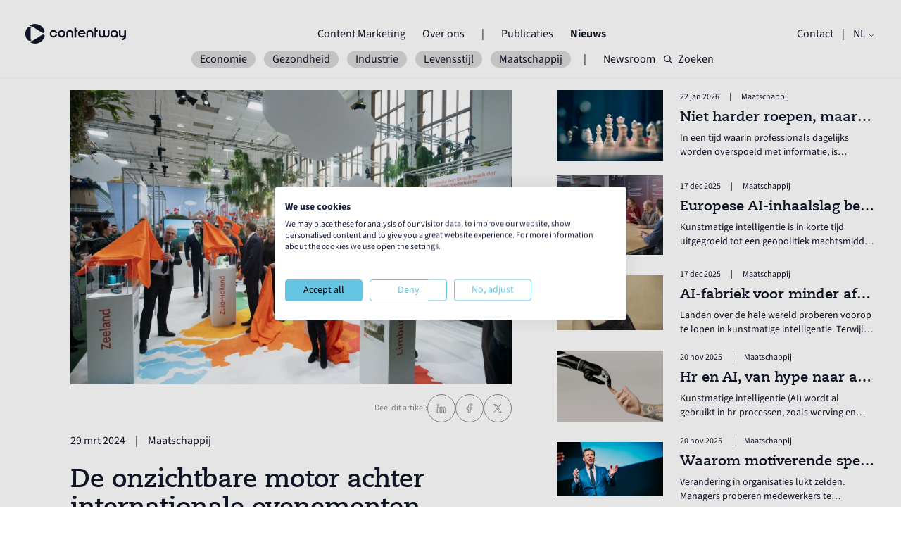

--- FILE ---
content_type: text/html
request_url: https://contentway.eu/nl/articles/de-onzichtbare-motor-achter-internationale-evenementen
body_size: 18695
content:
<!DOCTYPE html><html lang="de"> <head><meta charset="UTF-8"><meta name="viewport" content="width=device-width"><meta name="generator" content="Astro v4.16.18"><meta name="theme-color" content="#ffffff"><meta name="robots" content="all"><meta property="og:title" content="De onzichtbare motor achter internationale evenementen"><meta property="og:title" content="De onzichtbare motor achter internationale evenementen"><meta property="og:title" content="https://cwbucket.fra1.digitaloceanspaces.com/GEN_Cyzb_Xw_AAM_dw_1fdd478e78.jpeg"><meta property="og:title" content="https://contentway.eu/nl/articles/de-onzichtbare-motor-achter-internationale-evenementen"><meta property="og:title" content="article"><script type="application/ld+json">{"@context":"https://schema.org","@type":"Article","mainEntityOfPage":{"@type":"WebPage","@id":"https://contentway.eu/nl/articles/de-onzichtbare-motor-achter-internationale-evenementen"},"headline":"De onzichtbare motor achter internationale evenementen","image":"https://cwbucket.fra1.digitaloceanspaces.com/GEN_Cyzb_Xw_AAM_dw_1fdd478e78.jpeg","author":{"@type":"Person","name":"Eltjo Nieuwenhuis"},"publisher":{"@type":"Organization","name":"Contentway"},"datePublished":"2024-03-29T00:00:00.000Z"}</script><script defer src="https://umami.pola-purpose.de/script.js" data-website-id="ff198cfa-6ffa-416d-a267-b8552ab17f38"></script><link rel="icon" type="image/svg+xml" href="/favicon.svg"><link rel="icon" type="image/png" href="/favicon.png"><link rel="sitemap" href="/sitemap-index.xml"><title>Onzichtbare motor achter internationale evenementen</title><meta name="description" content="De onzichtbare motor achter internationale evenementen"><link rel="stylesheet" href="/_astro/index.SM22SJmR.css"><script type="module" src="/_astro/hoisted.mJPjsNFq.js"></script></head> <body class="font-source antialiased w-full h-auto text-new-black"> <div id="menu" class="hidden fixed top-0 w-full h-dvh bg-new-black/95 z-40 text-white opacity-0"> <div class="flex flex-col w-full h-4/5 justify-center items-center px-6 pt-12"> <div class="flex flex-col"> <div class="flex flex-col px-3 py-3 text-huge text-center"> <a href="/nl#contentsolutions">Content Marketing</a> </div><div class="flex flex-col px-3 py-3 text-huge text-center"> <a href="/nl/about">Over ons</a> </div> </div> <span class="mx-3 my-3 border-white w-4 border-b"></span> <div class="flex flex-col"> <div class="flex flex-col px-3 py-3 text-huge text-center"> <a href="/nl/publications">Publicaties</a> </div><div class="flex flex-col px-3 py-3 text-huge text-center"> <a href="/nl/articles">Nieuws</a> </div> </div> <span class="mx-3 my-3 border-white w-4 border-b"></span> <div class="flex flex-col px-3 py-3 text-huge text-center"> <a href="/nl/contact">Contact</a> </div> <div class="flex flex-col px-3 py-3 text-huge text-center"> <a href="/nl/newsroom">Newsroom</a> </div> </div> <div class="w-full border-white border-t px-6 flex flex-col justify-between h-1/6 pt-3.5"> <div> <div class="w-full flex flex-row items-start"> <div class="h-full pt-[0.32rem]"> <div class="w-[0.5625rem] h-[0.5625rem] rounded-full mr-2 mb-0.5 flex-shrink-0 bg-white"></div> </div> <div class="w-full overflow-hidden"> <h3 class="text-sm w-full point">Zijn er vragen?</h3> </div> </div>  <div class="w-full lg:w-3/4 text-sm px-4"><p>We werken van ma t/m vr van 09:00 tot 17:00 uur.</p>
</div> </div> <div class="px-4 w-full flex flex-col"> <a href="tel:+31 (0)20 808 82 00" class="w-full transition duration-300 ease-in-out text-center rounded-3xl border py-3 px-24 hover:bg-white bg-new-black hover:text-new-black text-white cursor-pointer"> Bel ons </a> </div> </div> </div> <div id="nav" class="fixed top-0 pt-6 py-3.5 w-full flex flex-col text-white px-8 lg:px-9 z-50 bg-transparent"> <div class="w-full flex flex-row justify-between items-center"> <a href="/nl/"> <svg class="w-36 h-12" viewBox="0 0 124 24" fill="none" xmlns="http://www.w3.org/2000/svg"> <g id="Group 1027"> <path id="Vector" d="M2.65898 19.3615C3.01564 19.7105 3.39535 19.9892 3.78823 20.1901C4.25134 20.4282 4.77152 20.5566 5.2928 20.5621C5.60556 20.5654 5.93589 20.5347 6.30462 20.4655C6.62507 20.4063 6.95101 20.3239 7.30328 20.2131C7.44924 20.167 7.59739 20.1165 7.74664 20.0617C6.996 19.8301 6.41766 19.1201 6.3979 18.1807V5.8182C6.41875 4.87661 7.00588 4.17097 7.7642 3.9449C7.60946 3.88783 7.45472 3.83516 7.30438 3.78687C6.9521 3.67603 6.62507 3.59262 6.30572 3.53446C5.93808 3.46642 5.60776 3.4335 5.2939 3.43789C4.77262 3.44337 4.25244 3.57177 3.78933 3.80991C3.39645 4.01184 3.01674 4.29059 2.66008 4.63847C2.41426 4.87881 2.1827 5.14877 1.9687 5.44727C0.854816 7.13401 0.155757 9.11267 0.0240662 11.2351C-0.13506 13.7833 0.502543 16.1735 1.71081 18.1818C1.99284 18.624 2.31329 19.0246 2.65788 19.3615H2.65898Z" fill="currentColor"></path> <path id="Vector_2" d="M23.582 8.86687C22.1664 3.62009 17.285 -0.204432 11.5433 0.0084685C8.91388 0.106139 6.48199 1.07516 4.53516 2.63241C4.78208 2.58522 5.03229 2.55998 5.2836 2.55669C5.65453 2.5523 6.03972 2.58851 6.46443 2.66753C6.81999 2.73337 7.18104 2.82446 7.56844 2.94627C7.87462 3.04285 8.19067 3.15698 8.50564 3.28647C9.25408 3.59265 9.93119 4.02943 10.6171 4.45303C11.146 4.78007 11.6739 5.10929 12.2007 5.43962C13.4803 6.24184 14.7566 7.05064 16.0318 7.85944C16.9569 8.44656 17.882 9.03478 18.8072 9.623C19.1923 9.86772 19.5304 10.0828 19.8102 10.2606L19.8969 10.3111C20.0088 10.3758 20.1998 10.4933 20.3962 10.6151C20.8374 10.8894 21.3477 11.0343 21.8668 11.0343H21.881C23.0169 11.0343 23.8773 9.9632 23.582 8.86578V8.86687Z" fill="currentColor"></path> <path id="Vector_3" d="M21.8852 12.9386H21.871C21.3508 12.9386 20.8416 13.0846 20.4004 13.3589C20.2918 13.427 20.1853 13.4928 20.092 13.5488C19.776 13.7496 19.337 14.0283 18.8135 14.362C17.5482 15.1664 16.284 15.9708 15.0175 16.773C13.7511 17.5752 12.4682 18.3862 11.1875 19.1829C10.0276 19.905 8.87745 20.6315 7.56713 21.0442C7.17974 21.166 6.81869 21.2571 6.46312 21.3229C6.05927 21.3975 5.69054 21.4338 5.33826 21.4338C5.31961 21.4338 5.30205 21.4338 5.28339 21.4338C5.00574 21.4305 4.72809 21.3986 4.45703 21.3416C6.41484 22.9438 8.86319 23.8898 11.5508 23.9886C17.2925 24.2015 22.1738 20.3693 23.5884 15.1104C23.8847 14.0108 23.0243 12.9375 21.8874 12.9375L21.8852 12.9386Z" fill="currentColor"></path> <path id="Vector_4" d="M32.1477 8.02533C32.8501 7.61818 33.6139 7.41406 34.4402 7.41406C35.1536 7.41406 35.8274 7.57209 36.4617 7.88925C37.096 8.2064 37.6337 8.64208 38.0749 9.19738C38.5051 9.76365 38.7937 10.3859 38.9408 11.0652L36.9369 11.0487C36.7448 10.5395 36.4222 10.1258 35.969 9.80864C35.5157 9.49149 35.0065 9.33346 34.4402 9.33346C33.9651 9.33346 33.5206 9.45527 33.1069 9.6989C32.6931 9.94253 32.3683 10.2674 32.1302 10.6756C31.8811 11.0718 31.757 11.5195 31.757 12.0178C31.757 12.516 31.8789 12.9374 32.1225 13.3511C32.3661 13.7649 32.6909 14.0897 33.0992 14.3278C33.4954 14.5769 33.9431 14.701 34.4413 14.701C35.0076 14.701 35.519 14.5396 35.9788 14.217C36.4376 13.8944 36.7624 13.4784 36.9555 12.9692H38.943C38.7959 13.6595 38.5073 14.2828 38.0771 14.837C37.6469 15.3923 37.1147 15.828 36.4804 16.1452C35.8581 16.4623 35.1788 16.6204 34.4424 16.6204C33.6161 16.6204 32.8479 16.414 32.1411 16.0003C31.4333 15.5866 30.8758 15.0236 30.4687 14.3103C30.0495 13.62 29.8398 12.8551 29.8398 12.0178C29.8398 11.1804 30.0462 10.4232 30.4599 9.71646C30.8736 9.00862 31.4366 8.44564 32.1499 8.02643L32.1477 8.02533Z" fill="currentColor"></path> <path id="Vector_5" d="M40.3749 14.3092C39.9557 13.6189 39.7461 12.854 39.7461 12.0167C39.7461 11.1793 39.9524 10.4221 40.3661 9.71536C40.7799 9.00752 41.3428 8.44454 42.0562 8.02533C42.7585 7.61818 43.5223 7.41406 44.3498 7.41406C45.1772 7.41406 45.929 7.62038 46.6423 8.03411C47.3556 8.44784 47.9219 9.00533 48.3411 9.70768C48.7483 10.421 48.9524 11.1914 48.9524 12.0178C48.9524 12.8441 48.7461 13.6112 48.3323 14.3191C47.9186 15.0269 47.3611 15.5844 46.6588 15.9926C45.9564 16.4118 45.1871 16.6204 44.3487 16.6204C43.5103 16.6204 42.7541 16.414 42.0474 16.0003C41.3396 15.5866 40.7821 15.0236 40.3749 14.3103V14.3092ZM46.5567 13.2897C46.7828 12.8935 46.8969 12.4688 46.8969 12.0167C46.8969 11.5645 46.7861 11.1245 46.5655 10.7338C46.3449 10.3431 46.0354 10.0347 45.6393 9.80864C45.2431 9.58257 44.8129 9.46844 44.3487 9.46844C43.8845 9.46844 43.4565 9.57818 43.0658 9.79876C42.6751 10.0193 42.3667 10.3288 42.1407 10.725C41.9146 11.1212 41.8005 11.5514 41.8005 12.0156C41.8005 12.4798 41.9135 12.9067 42.1407 13.2974C42.3667 13.688 42.6784 13.9964 43.0746 14.2225C43.4707 14.4485 43.8955 14.5627 44.3487 14.5627C44.8019 14.5627 45.2398 14.4496 45.6305 14.2225C46.0212 13.9964 46.3295 13.6847 46.5567 13.2886V13.2897Z" fill="currentColor"></path> <path id="Vector_6" d="M55.9518 9.91864C55.4985 9.53894 54.9498 9.34908 54.3045 9.34908C53.6592 9.34908 53.093 9.53894 52.6397 9.91864C52.1865 10.2973 51.9604 10.8152 51.9604 11.4726V16.6184H50.0586V11.4726C50.0586 10.6803 50.2539 9.97571 50.6446 9.35786C51.0353 8.74001 51.5643 8.26153 52.2326 7.92243C52.8888 7.5943 53.5802 7.42969 54.3045 7.42969C55.0288 7.42969 55.7487 7.5965 56.394 7.93121C57.0393 8.26483 57.5661 8.73233 57.9732 9.33262C58.3694 9.96693 58.568 10.6803 58.568 11.4726L58.534 16.6184H56.6322V11.4726C56.6322 10.8163 56.4061 10.2973 55.9529 9.91864H55.9518Z" fill="currentColor"></path> <path id="Vector_7" d="M62.2128 4.66406V7.43177H64.2507L63.7239 9.40164H62.2128V16.5854H59.9883V4.66406H62.2128Z" fill="currentColor"></path> <path id="Vector_8" d="M69.0722 7.41406C69.7175 7.41406 70.3858 7.5699 71.0761 7.88047C71.7664 8.19214 72.3557 8.70463 72.8418 9.41796C73.3741 10.2213 73.6397 11.0882 73.6397 12.0167C73.6397 12.2658 73.5925 12.7289 73.5595 12.9659H66.536C66.6721 13.3391 66.8631 13.6321 67.1352 13.9097C67.4074 14.1874 67.7234 14.3937 68.0867 14.5298C68.3808 14.6428 68.698 14.6999 69.0382 14.6999C69.4234 14.6999 69.7943 14.623 70.1509 14.4705C70.5076 14.318 70.8105 14.0996 71.0596 13.8164L72.911 14.5298C72.4918 15.175 71.9376 15.6842 71.2462 16.0585C70.5559 16.4316 69.8195 16.6193 69.0382 16.6193C68.3819 16.6193 67.7103 16.4634 67.0255 16.1528C66.3407 15.8412 65.7547 15.3232 65.2685 14.5989C64.7253 13.7956 64.4531 12.9286 64.4531 12.0002C64.4531 11.457 64.5552 10.9137 64.7593 10.3694C65.0995 9.486 65.6647 8.77267 66.4581 8.22945C67.2505 7.68622 68.1229 7.41406 69.0733 7.41406H69.0722ZM71.5469 11.063C71.424 10.7107 71.2308 10.4012 70.9663 10.1335C70.7019 9.86571 70.3891 9.66378 70.0269 9.52551C69.7339 9.41028 69.4168 9.35211 69.0766 9.34992C68.5224 9.34663 68.011 9.49697 67.5457 9.79986C67.0793 10.1028 66.7434 10.534 66.5371 11.0652L71.5469 11.0619V11.063Z" fill="currentColor"></path> <path id="Vector_9" d="M80.5611 9.91864C80.1079 9.53894 79.5592 9.34908 78.9139 9.34908C78.2686 9.34908 77.7023 9.53894 77.2491 9.91864C76.7959 10.2973 76.5698 10.8152 76.5698 11.4726V16.6184H74.668V11.4726C74.668 10.6803 74.8633 9.97571 75.254 9.35786C75.6447 8.74001 76.1736 8.26153 76.842 7.92243C77.4982 7.5943 78.1896 7.42969 78.9139 7.42969C79.6382 7.42969 80.3581 7.5965 81.0034 7.93121C81.6487 8.26483 82.1754 8.73233 82.5826 9.33262C82.9788 9.96693 83.1774 10.6803 83.1774 11.4726L83.1434 16.6184H81.2415V11.4726C81.2415 10.8163 81.0155 10.2973 80.5622 9.91864H80.5611Z" fill="currentColor"></path> <path id="Vector_10" d="M86.826 4.66406V7.43177H88.864L88.3372 9.40164H86.826V16.5854H84.6016V4.66406H86.826Z" fill="currentColor"></path> <path id="Vector_11" d="M100.972 7.42297V12.5688C100.972 13.2711 100.814 13.8001 100.497 14.1568C100.18 14.5134 99.7264 14.6912 99.1382 14.6912C98.55 14.6912 98.0967 14.5123 97.7796 14.1568C97.4635 13.8012 97.3066 13.2755 97.3044 12.5776C97.3044 12.5743 97.3044 12.571 97.3044 12.5677V7.42188H95.4015V12.5677C95.4015 12.5677 95.4015 12.5743 95.4015 12.5776C95.4004 13.2744 95.2423 13.8012 94.9263 14.1568C94.6091 14.5134 94.1559 14.6912 93.5677 14.6912C92.9794 14.6912 92.5262 14.5123 92.209 14.1568C91.8919 13.8001 91.7339 13.2711 91.7339 12.5688V7.42297H89.832V12.5688C89.832 13.4061 89.9901 14.1206 90.3072 14.7088C90.6244 15.32 91.0655 15.7897 91.6318 16.1179C92.1981 16.446 92.8434 16.6106 93.5677 16.6106C94.292 16.6106 94.9372 16.4471 95.5035 16.1179C95.8295 15.9291 96.1093 15.6877 96.3518 15.4056C96.5955 15.6877 96.8742 15.9291 97.2001 16.1179C97.7664 16.446 98.4117 16.6106 99.136 16.6106C99.8603 16.6106 100.506 16.4471 101.072 16.1179C101.638 15.7897 102.079 15.32 102.396 14.7088C102.714 14.1206 102.872 13.4061 102.872 12.5688V7.42297H100.97H100.972Z" fill="currentColor"></path> <path id="Vector_12" d="M108.603 16.6036C107.776 16.6036 107.008 16.3973 106.301 15.9836C105.593 15.571 105.036 15.0069 104.629 14.2936C104.21 13.6033 104 12.8384 104 12.001C104 11.1637 104.206 10.4076 104.62 9.69973C105.034 8.9919 105.597 8.42892 106.31 8.0097C107.012 7.60256 107.776 7.39844 108.604 7.39844C109.431 7.39844 110.18 7.59927 110.889 8.00092C111.596 8.40258 112.159 8.94361 112.579 9.62292C112.998 10.3132 113.206 11.0605 113.206 11.865L113.19 16.552H111.288V15.7367C110.473 16.3139 109.578 16.6025 108.605 16.6025L108.603 16.6036ZM109.944 9.67449C109.537 9.43635 109.089 9.31783 108.603 9.31783C108.116 9.31783 107.683 9.43965 107.269 9.68327C106.855 9.9269 106.531 10.2517 106.293 10.66C106.043 11.0562 105.919 11.5039 105.919 12.0021C105.919 12.5004 106.041 12.9218 106.285 13.3355C106.528 13.7481 106.853 14.0741 107.262 14.3122C107.658 14.5613 108.105 14.6853 108.604 14.6853C109.102 14.6853 109.523 14.5635 109.937 14.3199C110.351 14.0763 110.682 13.7514 110.931 13.3432C111.169 12.936 111.288 12.4883 111.288 12.001C111.288 11.5138 111.166 11.0814 110.923 10.6677C110.679 10.255 110.354 9.92361 109.946 9.67449H109.944Z" fill="currentColor"></path> <path id="Vector_13" d="M116.378 7.42969V12.5755C116.378 13.2318 116.604 13.7508 117.058 14.1295C117.511 14.5092 118.065 14.6979 118.722 14.6979C119.38 14.6979 119.918 14.5081 120.37 14.1295C120.823 13.7498 121.049 13.2318 121.049 12.5755V7.42969H122.951V7.46371H123.069L123.087 15.4123C123.087 16.2157 122.881 16.9575 122.467 17.6368C122.053 18.3161 121.49 18.8594 120.777 19.2676C120.064 19.6747 119.299 19.8789 118.484 19.8789L118.043 19.8448V17.7564C118.247 17.7795 118.377 17.7905 118.434 17.7905C119 17.7905 119.513 17.6291 119.971 17.3065C120.43 16.9839 120.756 16.5614 120.948 16.0412C120.28 16.4264 119.539 16.6184 118.724 16.6184C117.976 16.6184 117.28 16.4516 116.634 16.118C115.989 15.7844 115.468 15.3114 115.071 14.7001C114.675 14.0779 114.477 13.37 114.477 12.5766V7.43079H116.378V7.42969Z" fill="currentColor"></path> </g> </svg> </a> <div class="hidden lg:flex flex-row"> <div class="flex flex-row"> <div class="flex flex-col px-3 link "> <a href="/nl#contentsolutions">Content Marketing</a> <div class="scale-0 border-b border-white linkborder"></div> </div><div class="flex flex-col px-3 link "> <a href="/nl/about">Over ons</a> <div class="scale-0 border-b border-white linkborder"></div> </div> </div> <span class="mx-3">|</span> <div class="flex flex-row"> <div class="flex flex-col px-3 link "> <a href="/nl/publications">Publicaties</a> <div class="scale-0 border-b border-white linkborder"></div> </div><div class="flex flex-col px-3 link font-bold"> <a href="/nl/articles">Nieuws</a> <div class="scale-0 border-b border-white linkborder"></div> </div> </div> </div> <div class="flex flex-row"> <div class="hidden lg:flex flex-col link "> <a href="/nl/contact">Contact</a> <div class="scale-0 border-b border-white linkborder"></div> </div> <div id="openMenu" class="lg:hidden"> <svg class="w-6 h-6" viewBox="0 0 24 10" fill="none" xmlns="http://www.w3.org/2000/svg"> <rect width="24" height="3" fill="currentColor"></rect> <rect y="7" width="24" height="3" fill="currentColor"></rect> </svg> </div> <span class="mx-3">|</span> <div id="currentLocale" class="uppercase relative"> <div class="flex flex-col link cursor-pointer"> <div class="flex flex-row justify-center items-center"> <div class="select-none ">nl</div> <svg xmlns="http://www.w3.org/2000/svg" fill="none" viewBox="0 0 24 24" stroke-width="1.5" stroke="currentColor" class="w-3 h-3 mt-1 ml-0.5"> <path stroke-linecap="round" stroke-linejoin="round" d="m19.5 8.25-7.5 7.5-7.5-7.5"></path> </svg> </div> <div class="scale-0 border-b border-white linkborder"></div> </div> <div id="localeWrapper" class="hidden absolute flex-col"> <div class="flex flex-col link opacity-0 locale"> <a href="/en/">en</a> <div class="scale-0 border-b border-white linkborder"></div> </div><div class="flex flex-col link opacity-0 locale"> <a href="/de/">de</a> <div class="scale-0 border-b border-white linkborder"></div> </div><div class="flex flex-col link opacity-0 locale"> <a href="/sv/">sv</a> <div class="scale-0 border-b border-white linkborder"></div> </div><div class="flex flex-col link opacity-0 locale"> <a href="/da/">dk</a> <div class="scale-0 border-b border-white linkborder"></div> </div> </div> </div> </div> </div> <div id="secondRow"> <!-- articles tags subNav --> <div class="w-full flex flex-row justify-between lg:justify-center items-center my-5 lg:my-0"> <div class="max-w-[60vw] lg:max-w-full flex flex-row justify-start lg:justify-center items-center overflow-x-scroll noscrollbar gap-3 lg:gap-0"> <a href="/nl/articles/tags/economie" class="lg:mx-1.5 px-3 bg-new-lightgrey/50 rounded-2xl">Economie</a><a href="/nl/articles/tags/gezondheid" class="lg:mx-1.5 px-3 bg-new-lightgrey/50 rounded-2xl">Gezondheid</a><a href="/nl/articles/tags/industrie" class="lg:mx-1.5 px-3 bg-new-lightgrey/50 rounded-2xl">Industrie</a><a href="/nl/articles/tags/levensstijl" class="lg:mx-1.5 px-3 bg-new-lightgrey/50 rounded-2xl">Levensstijl</a><a href="/nl/articles/tags/maatschappij" class="lg:mx-1.5 px-3 bg-new-lightgrey/50 rounded-2xl">Maatschappij</a> </div> <p class="lg:px-3">|</p> <a href="/nl/newsroom" class="hidden lg:block px-3">Newsroom</a> <a href="/nl/search/articles/" class=" flex flex-row justify-center items-center"> <svg class="w-3 h-3" viewBox="0 0 12 12" fill="none" xmlns="http://www.w3.org/2000/svg"> <g id="Group 6423"> <path id="Vector" d="M8.51953 8.85742L10.6623 11.0002" stroke="currentColor" stroke-width="1.2" stroke-linecap="round" stroke-linejoin="round"></path> <path id="Vector_2" d="M0.664062 5.28553C0.664062 7.65243 2.58269 9.57106 4.94959 9.57106C6.13511 9.57106 7.20807 9.08965 7.98389 8.31183C8.75714 7.53658 9.23512 6.46691 9.23512 5.28553C9.23512 2.91863 7.31649 1 4.94959 1C2.58269 1 0.664062 2.91863 0.664062 5.28553Z" stroke="currentColor" stroke-width="1.2" stroke-linecap="round" stroke-linejoin="round"></path> </g> </svg> <p class="ml-2">Zoeken</p> </a> </div> <!-- newsroom landing subNav -->  <!-- publications subNav -->  </div> </div>    <div id="smooth-wrapper"> <div id="smooth-content">  <div class="w-full flex flex-col lg:flex-row px-8 lg:px-9 mt-40 lg:mt-32"> <div class="w-full lg:w-[62.5%] lg:px-16 mb-12"> <div class="w-full"> <picture> <source srcset="https://cwbucket.fra1.digitaloceanspaces.com/500w-avif_GEN_Cyzb_Xw_AAM_dw_1fdd478e78.avif 500w, https://cwbucket.fra1.digitaloceanspaces.com/750w-avif_GEN_Cyzb_Xw_AAM_dw_1fdd478e78.avif 750w, https://cwbucket.fra1.digitaloceanspaces.com/1000w-avif_GEN_Cyzb_Xw_AAM_dw_1fdd478e78.avif 1000w, https://cwbucket.fra1.digitaloceanspaces.com/1500w-avif_GEN_Cyzb_Xw_AAM_dw_1fdd478e78.avif 1500w, https://cwbucket.fra1.digitaloceanspaces.com/2000w-avif_GEN_Cyzb_Xw_AAM_dw_1fdd478e78.avif 2000w" type="image/avif"> <source srcset="https://cwbucket.fra1.digitaloceanspaces.com/500w-webp_GEN_Cyzb_Xw_AAM_dw_1fdd478e78.webp 500w, https://cwbucket.fra1.digitaloceanspaces.com/750w-webp_GEN_Cyzb_Xw_AAM_dw_1fdd478e78.webp 750w, https://cwbucket.fra1.digitaloceanspaces.com/1000w-webp_GEN_Cyzb_Xw_AAM_dw_1fdd478e78.webp 1000w, https://cwbucket.fra1.digitaloceanspaces.com/1500w-webp_GEN_Cyzb_Xw_AAM_dw_1fdd478e78.webp 1500w, https://cwbucket.fra1.digitaloceanspaces.com/2000w-webp_GEN_Cyzb_Xw_AAM_dw_1fdd478e78.webp 2000w" type="image/webp"> <img src="https://cwbucket.fra1.digitaloceanspaces.com/GEN_Cyzb_Xw_AAM_dw_1fdd478e78.jpeg" class="w-full aspect-[16/10] object-cover object-center"> </picture> <div class="w-full flex flex-col lg:flex-row lg:justify-between lg:items-center">  <div class="w-full flex flex-row justify-end items-center gap-2.5 pt-3.5"> <p class="text-xs text-new-grey w-full text-right">Deel dit artikel:</p> <div class="share-button transition duration-300 ease-in-out hover:bg-new-black hover:text-white cursor-pointer w-10 h-10 rounded-full border border-new-grey flex-shrink-0 flex flex-row justify-center items-center text-new-grey"> <svg xmlns="http://www.w3.org/2000/svg" fill="none" viewBox="0 0 24 24" stroke-width="1.5" stroke="currentColor" class="w-4 h-4"> <path stroke-linecap="round" stroke-linejoin="round" d="M7.217 10.907a2.25 2.25 0 1 0 0 2.186m0-2.186c.18.324.283.696.283 1.093s-.103.77-.283 1.093m0-2.186 9.566-5.314m-9.566 7.5 9.566 5.314m0 0a2.25 2.25 0 1 0 3.935 2.186 2.25 2.25 0 0 0-3.935-2.186Zm0-12.814a2.25 2.25 0 1 0 3.933-2.185 2.25 2.25 0 0 0-3.933 2.185Z"></path> </svg> </div> <a href="https://www.linkedin.com/shareArticle?mini=true&url=https%3A%2F%2Fcontentway.eu%2Fnl%2Farticles%2Fde-onzichtbare-motor-achter-internationale-evenementen" target="_blank" class="transition duration-300 ease-in-out hover:bg-new-black hover:text-white cursor-pointer w-10 h-10 rounded-full border border-new-grey flex-shrink-0 flex flex-row justify-center items-center text-new-grey"> <svg class="w-4 h-4" viewBox="0 0 8 8" fill="none" xmlns="http://www.w3.org/2000/svg"> <path d="M2.35515 3.09375H1.10156V7.09136H2.35515V3.09375Z" stroke="currentColor" stroke-width="0.5"></path> <path d="M5.74656 3.00517C5.70035 2.9994 5.65125 2.99651 5.60214 2.99362C4.90025 2.96473 4.50454 3.38067 4.36589 3.55975C4.32834 3.60886 4.31101 3.63774 4.31101 3.63774V3.10338H3.1123V7.10099H4.31101H4.36589C4.36589 6.69371 4.36589 6.28933 4.36589 5.88206C4.36589 5.66254 4.36589 5.44302 4.36589 5.2235C4.36589 4.95198 4.34567 4.66314 4.48143 4.41473C4.59697 4.20676 4.80493 4.10278 5.0389 4.10278C5.73212 4.10278 5.74656 4.72957 5.74656 4.78734C5.74656 4.79023 5.74656 4.79312 5.74656 4.79312V7.11832H7.00015V4.51005C7.00015 3.61752 6.54666 3.09183 5.74656 3.00517Z" stroke="currentColor" stroke-width="0.5"></path> <path d="M1.72789 2.57296C2.12989 2.57296 2.45578 2.24708 2.45578 1.84508C2.45578 1.44307 2.12989 1.11719 1.72789 1.11719C1.32589 1.11719 1 1.44307 1 1.84508C1 2.24708 1.32589 2.57296 1.72789 2.57296Z" stroke="currentColor" stroke-width="0.5"></path> </svg> </a> <a href="https://www.facebook.com/sharer/sharer.php?u=https%3A%2F%2Fcontentway.eu%2Fnl%2Farticles%2Fde-onzichtbare-motor-achter-internationale-evenementen" target="_blank" class="transition duration-300 ease-in-out hover:bg-new-black hover:text-white cursor-pointer w-10 h-10 rounded-full border border-new-grey flex-shrink-0 flex flex-row justify-center items-center text-new-grey"> <svg class="w-4 h-4" viewBox="0 0 6 8" fill="none" xmlns="http://www.w3.org/2000/svg"> <path d="M3.47112 4.48817V7H2.12135V4.48817H1V3.46967H2.12135V3.09911C2.12135 1.72337 2.79364 1 4.21609 1C4.65217 1 4.76119 1.05991 5 1.10873V2.11612C4.73264 2.07618 4.65737 2.05399 4.37962 2.05399C4.04997 2.05399 3.87346 2.13388 3.71252 2.29142C3.55159 2.44896 3.47112 2.72189 3.47112 3.11243V3.47189H5L4.58988 4.49038H3.47112V4.48817Z" stroke="currentColor" stroke-width="0.5"></path> </svg> </a> <a href="https://twitter.com/intent/tweet?url=https%3A%2F%2Fcontentway.eu%2Fnl%2Farticles%2Fde-onzichtbare-motor-achter-internationale-evenementen" target="_blank" class="transition duration-300 ease-in-out hover:bg-new-black hover:text-white cursor-pointer w-10 h-10 rounded-full border border-new-grey flex-shrink-0 flex flex-row justify-center items-center text-new-grey"> <svg class="w-3 h-3" viewBox="0 0 6 6" fill="none" xmlns="http://www.w3.org/2000/svg"> <path d="M0.0145999 0L2.33113 3.30934L0 6H0.524685L2.56563 3.64424L4.2146 6H6L3.55308 2.50454L5.72291 0H5.19822L3.31868 2.16954L1.8 0H0.0145999ZM0.786172 0.412888H1.60638L5.22833 5.58711H4.40812L0.786172 0.412888Z" fill="currentColor"></path> </svg> </a> </div> </div> </div> <div class="flex flex-row mt-3.5 mb-5"> <p>29 mrt 2024</p> <p class="px-3.5">|</p>
                      <p>Maatschappij</p>  </div> <h2 class="text-4xl font-bold font-caecilia">De onzichtbare motor achter internationale evenementen</h2> <div class="flex flex-row my-5"> <p>Journalist: Eltjo Nieuwenhuis</p>  </div> <div class="markdown markdown2 whitespace-pre-line mb-9 text-xl tracking-wide"><p>Nederland is een populaire locatie voor internationale congressen en evenementen, dat heeft uiteraard veel te maken met zaken als infrastructuur, hoteldichtheid en dergelijke. Maar hoe weten de vaak buitenlandse organisaties wat Nederland zoal te bieden heeft? Het Nederlands Bureau voor Toerisme &amp; Congressen (NBTC), een onafhankelijke stichting, levert hier een flinke bijdrage aan. </p>
</div>  <div class="markdown markdown2 whitespace-pre-line text-xl tracking-wide"><p>Eric Bakermans is directeur Marketing Meetings &amp; Conventions van NBTC. ‘’Samen met onze partners, de grotere steden met congresfaciliteiten, doen we actief onderzoek naar mogelijkheden om internationale evenementen naar Nederland te halen. Bij deze evenementen moet je denken aan de zakelijke markt, dat kan zijn een ‘corporate bijeenkomst’ voor een productlancering, of bijvoorbeeld een congres voor kennisoverdracht. En dan zullen wij dus niet enkel de partijen aan elkaar knopen, om vervolgens afscheid te nemen, we willen juist zo lang mogelijk bij het beslissingsproces betrokken blijven.”</p>
<p><strong>De lange termijn</strong>
“Het gaat NBTC niet alleen om de korte termijn ‘winst’. Het draait voor ons juist ook om de langere termijn, denk aan kennisverrijking door uitwisseling van knowhow. We werken nu bijna drie jaar met een kwartiermaker. Dat is iemand die partijen uit de driehoek bedrijven, overheid en onderwijs samenbrengt. Dat zijn partijen die vaak een beetje langs elkaar leven, maar wij zetten ons in om gezamenlijk iets nieuws tot stand te brengen. Recente voorbeelden daarvan zijn de congressen over kwantummechanica en fotonica.”</p>
<p><img src="https://cwbucket.fra1.digitaloceanspaces.com/Eric_Bakermans_HD_profile_6f638a52da.jpg" alt="Eric Bakermans HD profile.jpg">
<strong>Eric Bakermans,</strong>
Directeur Marketing Meetings &amp; Conventions, NBTC</p>
<blockquote>
<p>Nederland heeft de reputatie vrijdenkend te zijn. We staan bekend als inventief, inclusief en ondernemend, en dat geeft ons een goede concurrentiepositie</p>
</blockquote>
<p><strong>The Dutch Touch</strong>
“Wetenschap kan alleen gedijen in een vrije samenleving, met ongehinderde uitwisseling. Nederland heeft een aantal waarden die in sommige landen niet of nauwelijks gelden. Niet dat het bij ons allemaal zo perfect is, maar er zijn landen die op zich interessant zijn voor evenementen, maar restrictief zijn in hun waarden. Dat beperkt de vrijheden van bezoekers en deelnemers. Nederland heeft de reputatie vrijdenkend te zijn. We staan bekend als inventief, inclusief en ondernemend, en dat geeft ons een goede concurrentiepositie. Verder zijn we erg bezig met duurzaamheid, en dat kan in een internationaal markt zeker geen kwaad. In sommige landen zijn ze grote voorstanders van duurzame oplossingen, in andere landen minder, hoewel ze dat niet snel hardop zullen zeggen. Daarnaast is het voor ons als NBTC ook belangrijk dat we ‘eerlijk delen’. Als er een evenement georganiseerd wordt, willen we dat alle partijen, dus deelnemers, bedrijven, maar ook inwoners, eerlijk mee delen.”</p>
</div>  </div> <div class="lg:hidden lg:px-9 my-12"> <div class="w-full lg:px-16"> <p class="text-base text-new-grey w-full text-right">Gesponsord</p> <a href="https://visitusa.nl/?utm_source=Banner%20campagne&utm_medium=cpc&utm_campaign=Nederlands%20Dagblad" class="w-full"> <div class="w-auto h-auto overflow-hidden"> <picture> <source srcset="https://cwbucket.fra1.digitaloceanspaces.com/500w-avif_Scherm_afbeelding_2025_06_26_om_13_14_36_8047a4906e.avif 500w, https://cwbucket.fra1.digitaloceanspaces.com/750w-avif_Scherm_afbeelding_2025_06_26_om_13_14_36_8047a4906e.avif 750w, https://cwbucket.fra1.digitaloceanspaces.com/1000w-avif_Scherm_afbeelding_2025_06_26_om_13_14_36_8047a4906e.avif 1000w, https://cwbucket.fra1.digitaloceanspaces.com/1500w-avif_Scherm_afbeelding_2025_06_26_om_13_14_36_8047a4906e.avif 1500w, https://cwbucket.fra1.digitaloceanspaces.com/2000w-avif_Scherm_afbeelding_2025_06_26_om_13_14_36_8047a4906e.avif 2000w, https://cwbucket.fra1.digitaloceanspaces.com/3000w-avif_Scherm_afbeelding_2025_06_26_om_13_14_36_8047a4906e.avif 3000w" type="image/avif"> <source srcset="https://cwbucket.fra1.digitaloceanspaces.com/500w-webp_Scherm_afbeelding_2025_06_26_om_13_14_36_8047a4906e.webp 500w, https://cwbucket.fra1.digitaloceanspaces.com/750w-webp_Scherm_afbeelding_2025_06_26_om_13_14_36_8047a4906e.webp 750w, https://cwbucket.fra1.digitaloceanspaces.com/1000w-webp_Scherm_afbeelding_2025_06_26_om_13_14_36_8047a4906e.webp 1000w, https://cwbucket.fra1.digitaloceanspaces.com/1500w-webp_Scherm_afbeelding_2025_06_26_om_13_14_36_8047a4906e.webp 1500w, https://cwbucket.fra1.digitaloceanspaces.com/2000w-webp_Scherm_afbeelding_2025_06_26_om_13_14_36_8047a4906e.webp 2000w, https://cwbucket.fra1.digitaloceanspaces.com/3000w-webp_Scherm_afbeelding_2025_06_26_om_13_14_36_8047a4906e.webp 3000w" type="image/webp"> <img src="https://cwbucket.fra1.digitaloceanspaces.com/Scherm_afbeelding_2025_06_26_om_13_14_36_8047a4906e.png" class="w-full aspect-[19/3] object-cover object-center image"> </picture> </div> </a> </div> </div> <div class="w-full lg:w-[37.5%]"> <div class="w-full flex flex-row items-center mb-5"> <div class="w-1/3 flex-shrink-0"> <a href="/nl/articles/niet-harder-roepen-maar-slimmer-vertellen"> <div class="w-auto h-auto overflow-hidden"> <picture> <source srcset="https://cwbucket.fra1.digitaloceanspaces.com/500w-avif_pexels_nicolas_langellotti_28179636_20275142_2bef8c425a.avif 500w, https://cwbucket.fra1.digitaloceanspaces.com/750w-avif_pexels_nicolas_langellotti_28179636_20275142_2bef8c425a.avif 750w, https://cwbucket.fra1.digitaloceanspaces.com/1000w-avif_pexels_nicolas_langellotti_28179636_20275142_2bef8c425a.avif 1000w, https://cwbucket.fra1.digitaloceanspaces.com/1500w-avif_pexels_nicolas_langellotti_28179636_20275142_2bef8c425a.avif 1500w, https://cwbucket.fra1.digitaloceanspaces.com/2000w-avif_pexels_nicolas_langellotti_28179636_20275142_2bef8c425a.avif 2000w, https://cwbucket.fra1.digitaloceanspaces.com/3000w-avif_pexels_nicolas_langellotti_28179636_20275142_2bef8c425a.avif 3000w" type="image/avif"> <source srcset="https://cwbucket.fra1.digitaloceanspaces.com/500w-webp_pexels_nicolas_langellotti_28179636_20275142_2bef8c425a.webp 500w, https://cwbucket.fra1.digitaloceanspaces.com/750w-webp_pexels_nicolas_langellotti_28179636_20275142_2bef8c425a.webp 750w, https://cwbucket.fra1.digitaloceanspaces.com/1000w-webp_pexels_nicolas_langellotti_28179636_20275142_2bef8c425a.webp 1000w, https://cwbucket.fra1.digitaloceanspaces.com/1500w-webp_pexels_nicolas_langellotti_28179636_20275142_2bef8c425a.webp 1500w, https://cwbucket.fra1.digitaloceanspaces.com/2000w-webp_pexels_nicolas_langellotti_28179636_20275142_2bef8c425a.webp 2000w, https://cwbucket.fra1.digitaloceanspaces.com/3000w-webp_pexels_nicolas_langellotti_28179636_20275142_2bef8c425a.webp 3000w" type="image/webp"> <img src="https://cwbucket.fra1.digitaloceanspaces.com/pexels_nicolas_langellotti_28179636_20275142_2bef8c425a.jpg" class="w-full aspect-square object-cover object-center image"> </picture> </div> </a> </div> <div class="w-2/3 flex-shrink-0 pl-6 flex flex-col justify-center"> <div class="flex flex-row text-xs"> <p>22 jan 2026</p> <p class="px-3.5">|</p>
                  <p>Maatschappij</p>  </div> <a href="/nl/articles/niet-harder-roepen-maar-slimmer-vertellen" class="text-sm"> <h2 class=" font-bold font-caecilia whitespace-nowrap truncate text-normal" title="Niet harder roepen, maar slimmer vertellen">Niet harder roepen, maar slimmer vertellen</h2> <div class="line-clamp-2"><p>In een tijd waarin professionals dagelijks worden overspoeld met informatie, is aandacht een schaars goed geworden. Bedrijven die zich richten op een zakelijke doelgroep staan voor een uitdaging: hoe val je op zonder te schreeuwen? Steeds vaker blijkt dat bereik weinig waard is zonder geloofwaardigheid. Thought leadership en redactionele zichtbaarheid bieden juist de context waarin vertrouwen kan groeien.</p>
</div>    </a> </div> </div><div class="w-full flex flex-row items-center mb-5"> <div class="w-1/3 flex-shrink-0"> <a href="/nl/articles/europese-ai-inhaalslag-begint-in-regionale-ecosystemen"> <div class="w-auto h-auto overflow-hidden"> <picture> <source srcset="https://cwbucket.fra1.digitaloceanspaces.com/500w-avif_edit_e87a4d1212.avif 500w, https://cwbucket.fra1.digitaloceanspaces.com/750w-avif_edit_e87a4d1212.avif 750w, https://cwbucket.fra1.digitaloceanspaces.com/1000w-avif_edit_e87a4d1212.avif 1000w, https://cwbucket.fra1.digitaloceanspaces.com/1500w-avif_edit_e87a4d1212.avif 1500w, https://cwbucket.fra1.digitaloceanspaces.com/2000w-avif_edit_e87a4d1212.avif 2000w" type="image/avif"> <source srcset="https://cwbucket.fra1.digitaloceanspaces.com/500w-webp_edit_e87a4d1212.webp 500w, https://cwbucket.fra1.digitaloceanspaces.com/750w-webp_edit_e87a4d1212.webp 750w, https://cwbucket.fra1.digitaloceanspaces.com/1000w-webp_edit_e87a4d1212.webp 1000w, https://cwbucket.fra1.digitaloceanspaces.com/1500w-webp_edit_e87a4d1212.webp 1500w, https://cwbucket.fra1.digitaloceanspaces.com/2000w-webp_edit_e87a4d1212.webp 2000w" type="image/webp"> <img src="https://cwbucket.fra1.digitaloceanspaces.com/edit_e87a4d1212.jpg" class="w-full aspect-square object-cover object-center image"> </picture> </div> </a> </div> <div class="w-2/3 flex-shrink-0 pl-6 flex flex-col justify-center"> <div class="flex flex-row text-xs"> <p>17 dec 2025</p> <p class="px-3.5">|</p>
                  <p>Maatschappij</p>  </div> <a href="/nl/articles/europese-ai-inhaalslag-begint-in-regionale-ecosystemen" class="text-sm"> <h2 class=" font-bold font-caecilia whitespace-nowrap truncate text-normal" title="Europese AI-inhaalslag begint in regionale ecosystemen">Europese AI-inhaalslag begint in regionale ecosystemen</h2> <div class="line-clamp-2"><p>Kunstmatige intelligentie is in korte tijd uitgegroeid tot een geopolitiek machtsmiddel. Niet alleen bedrijven, maar ook staten bouwen hun toekomstpositie op toegang tot chips, rekenkracht en schaarse technologische expertise. Wie die infrastructuur beheerst, bepaalt steeds meer de spelregels van de digitale economie. Halfgeleiders zijn daarbij wat olie in de vorige eeuw was: de grondstof waarop hele industrieën draaien.</p>
</div>    </a> </div> </div><div class="w-full flex flex-row items-center mb-5"> <div class="w-1/3 flex-shrink-0"> <a href="/nl/articles/ai-fabriek-voor-minder-afhankelijkheid-van-big-tech"> <div class="w-auto h-auto overflow-hidden"> <picture> <source srcset="https://cwbucket.fra1.digitaloceanspaces.com/500w-avif_edit_a3a69baa13.avif 500w, https://cwbucket.fra1.digitaloceanspaces.com/750w-avif_edit_a3a69baa13.avif 750w, https://cwbucket.fra1.digitaloceanspaces.com/1000w-avif_edit_a3a69baa13.avif 1000w, https://cwbucket.fra1.digitaloceanspaces.com/1500w-avif_edit_a3a69baa13.avif 1500w, https://cwbucket.fra1.digitaloceanspaces.com/2000w-avif_edit_a3a69baa13.avif 2000w, https://cwbucket.fra1.digitaloceanspaces.com/3000w-avif_edit_a3a69baa13.avif 3000w, https://cwbucket.fra1.digitaloceanspaces.com/4000w-avif_edit_a3a69baa13.avif 4000w" type="image/avif"> <source srcset="https://cwbucket.fra1.digitaloceanspaces.com/500w-webp_edit_a3a69baa13.webp 500w, https://cwbucket.fra1.digitaloceanspaces.com/750w-webp_edit_a3a69baa13.webp 750w, https://cwbucket.fra1.digitaloceanspaces.com/1000w-webp_edit_a3a69baa13.webp 1000w, https://cwbucket.fra1.digitaloceanspaces.com/1500w-webp_edit_a3a69baa13.webp 1500w, https://cwbucket.fra1.digitaloceanspaces.com/2000w-webp_edit_a3a69baa13.webp 2000w, https://cwbucket.fra1.digitaloceanspaces.com/3000w-webp_edit_a3a69baa13.webp 3000w, https://cwbucket.fra1.digitaloceanspaces.com/4000w-webp_edit_a3a69baa13.webp 4000w" type="image/webp"> <img src="https://cwbucket.fra1.digitaloceanspaces.com/edit_a3a69baa13.jpg" class="w-full aspect-square object-cover object-center image"> </picture> </div> </a> </div> <div class="w-2/3 flex-shrink-0 pl-6 flex flex-col justify-center"> <div class="flex flex-row text-xs"> <p>17 dec 2025</p> <p class="px-3.5">|</p>
                  <p>Maatschappij</p>  </div> <a href="/nl/articles/ai-fabriek-voor-minder-afhankelijkheid-van-big-tech" class="text-sm"> <h2 class=" font-bold font-caecilia whitespace-nowrap truncate text-normal" title="AI-fabriek voor minder afhankelijkheid van Big Tech">AI-fabriek voor minder afhankelijkheid van Big Tech</h2> <div class="line-clamp-2"><p>Landen over de hele wereld proberen voorop te lopen in kunstmatige intelligentie. Terwijl de Verenigde Staten en China miljarden investeren in datacenters en modellen, vaart Europa een alternatieve route: minder afhankelijkheid, meer publieke waarden. Nederland krijgt nu zijn eerste nationale AI-fabriek. Deze kan innovatie versnellen, maar is slechts één onderdeel van het bouwen van een goede AI-infrastructuur voor Europa.</p>
</div>    </a> </div> </div><div class="w-full flex flex-row items-center mb-5"> <div class="w-1/3 flex-shrink-0"> <a href="/nl/articles/hr-en-ai-van-hype-naar-actie"> <div class="w-auto h-auto overflow-hidden"> <picture> <source srcset="https://cwbucket.fra1.digitaloceanspaces.com/500w-avif_pexels_cottonbro_6153354_8b92440e6f.avif 500w, https://cwbucket.fra1.digitaloceanspaces.com/750w-avif_pexels_cottonbro_6153354_8b92440e6f.avif 750w, https://cwbucket.fra1.digitaloceanspaces.com/1000w-avif_pexels_cottonbro_6153354_8b92440e6f.avif 1000w, https://cwbucket.fra1.digitaloceanspaces.com/1500w-avif_pexels_cottonbro_6153354_8b92440e6f.avif 1500w, https://cwbucket.fra1.digitaloceanspaces.com/2000w-avif_pexels_cottonbro_6153354_8b92440e6f.avif 2000w, https://cwbucket.fra1.digitaloceanspaces.com/3000w-avif_pexels_cottonbro_6153354_8b92440e6f.avif 3000w, https://cwbucket.fra1.digitaloceanspaces.com/4000w-avif_pexels_cottonbro_6153354_8b92440e6f.avif 4000w" type="image/avif"> <source srcset="https://cwbucket.fra1.digitaloceanspaces.com/500w-webp_pexels_cottonbro_6153354_8b92440e6f.webp 500w, https://cwbucket.fra1.digitaloceanspaces.com/750w-webp_pexels_cottonbro_6153354_8b92440e6f.webp 750w, https://cwbucket.fra1.digitaloceanspaces.com/1000w-webp_pexels_cottonbro_6153354_8b92440e6f.webp 1000w, https://cwbucket.fra1.digitaloceanspaces.com/1500w-webp_pexels_cottonbro_6153354_8b92440e6f.webp 1500w, https://cwbucket.fra1.digitaloceanspaces.com/2000w-webp_pexels_cottonbro_6153354_8b92440e6f.webp 2000w, https://cwbucket.fra1.digitaloceanspaces.com/3000w-webp_pexels_cottonbro_6153354_8b92440e6f.webp 3000w, https://cwbucket.fra1.digitaloceanspaces.com/4000w-webp_pexels_cottonbro_6153354_8b92440e6f.webp 4000w" type="image/webp"> <img src="https://cwbucket.fra1.digitaloceanspaces.com/pexels_cottonbro_6153354_8b92440e6f.jpg" class="w-full aspect-square object-cover object-center image"> </picture> </div> </a> </div> <div class="w-2/3 flex-shrink-0 pl-6 flex flex-col justify-center"> <div class="flex flex-row text-xs"> <p>20 nov 2025</p> <p class="px-3.5">|</p>
                  <p>Maatschappij</p>  </div> <a href="/nl/articles/hr-en-ai-van-hype-naar-actie" class="text-sm"> <h2 class=" font-bold font-caecilia whitespace-nowrap truncate text-normal" title="Hr en AI, van hype naar actie">Hr en AI, van hype naar actie</h2> <div class="line-clamp-2"><p>Kunstmatige intelligentie (AI) wordt al gebruikt in hr‑processen, zoals werving en leren. Maar beleid en vaardigheden blijven achter. Hoe maakt hr in 2026 de stap van experiment naar blijvende waarde?</p>
</div>    </a> </div> </div><div class="w-full flex flex-row items-center mb-5"> <div class="w-1/3 flex-shrink-0"> <a href="/nl/articles/waarom-motiverende-speeches-niet-werken-en-wat-wel-helpt"> <div class="w-auto h-auto overflow-hidden"> <picture> <source srcset="https://cwbucket.fra1.digitaloceanspaces.com/500w-avif_Unknown_1_91318fb642.avif 500w, https://cwbucket.fra1.digitaloceanspaces.com/750w-avif_Unknown_1_91318fb642.avif 750w, https://cwbucket.fra1.digitaloceanspaces.com/1000w-avif_Unknown_1_91318fb642.avif 1000w, https://cwbucket.fra1.digitaloceanspaces.com/1500w-avif_Unknown_1_91318fb642.avif 1500w, https://cwbucket.fra1.digitaloceanspaces.com/2000w-avif_Unknown_1_91318fb642.avif 2000w" type="image/avif"> <source srcset="https://cwbucket.fra1.digitaloceanspaces.com/500w-webp_Unknown_1_91318fb642.webp 500w, https://cwbucket.fra1.digitaloceanspaces.com/750w-webp_Unknown_1_91318fb642.webp 750w, https://cwbucket.fra1.digitaloceanspaces.com/1000w-webp_Unknown_1_91318fb642.webp 1000w, https://cwbucket.fra1.digitaloceanspaces.com/1500w-webp_Unknown_1_91318fb642.webp 1500w, https://cwbucket.fra1.digitaloceanspaces.com/2000w-webp_Unknown_1_91318fb642.webp 2000w" type="image/webp"> <img src="https://cwbucket.fra1.digitaloceanspaces.com/Unknown_1_91318fb642.jpg" class="w-full aspect-square object-cover object-center image"> </picture> </div> </a> </div> <div class="w-2/3 flex-shrink-0 pl-6 flex flex-col justify-center"> <div class="flex flex-row text-xs"> <p>20 nov 2025</p> <p class="px-3.5">|</p>
                  <p>Maatschappij</p>  </div> <a href="/nl/articles/waarom-motiverende-speeches-niet-werken-en-wat-wel-helpt" class="text-sm"> <h2 class=" font-bold font-caecilia whitespace-nowrap truncate text-normal" title="Waarom motiverende speeches niet werken (en wat wel helpt)">Waarom motiverende speeches niet werken (en wat wel helpt)</h2> <div class="line-clamp-2"><p>Verandering in organisaties lukt zelden. Managers proberen medewerkers te motiveren met inspirerende presentaties en enthousiaste verhalen over de toekomst. Iedereen knikt instemmend tijdens de vergadering. En een uur later is alle energie verdwenen.</p>
</div>    </a> </div> </div><div class="w-full flex flex-row items-center mb-5"> <div class="w-1/3 flex-shrink-0"> <a href="/nl/articles/vrouwengezondheid-vraagt-leiderschap-en-bewustwording"> <div class="w-auto h-auto overflow-hidden"> <picture> <source srcset="https://cwbucket.fra1.digitaloceanspaces.com/500w-avif_Smart_Health_Suzanne_van_Pelt_RED_0be27b2572.avif 500w, https://cwbucket.fra1.digitaloceanspaces.com/750w-avif_Smart_Health_Suzanne_van_Pelt_RED_0be27b2572.avif 750w, https://cwbucket.fra1.digitaloceanspaces.com/1000w-avif_Smart_Health_Suzanne_van_Pelt_RED_0be27b2572.avif 1000w, https://cwbucket.fra1.digitaloceanspaces.com/1500w-avif_Smart_Health_Suzanne_van_Pelt_RED_0be27b2572.avif 1500w" type="image/avif"> <source srcset="https://cwbucket.fra1.digitaloceanspaces.com/500w-webp_Smart_Health_Suzanne_van_Pelt_RED_0be27b2572.webp 500w, https://cwbucket.fra1.digitaloceanspaces.com/750w-webp_Smart_Health_Suzanne_van_Pelt_RED_0be27b2572.webp 750w, https://cwbucket.fra1.digitaloceanspaces.com/1000w-webp_Smart_Health_Suzanne_van_Pelt_RED_0be27b2572.webp 1000w, https://cwbucket.fra1.digitaloceanspaces.com/1500w-webp_Smart_Health_Suzanne_van_Pelt_RED_0be27b2572.webp 1500w" type="image/webp"> <img src="https://cwbucket.fra1.digitaloceanspaces.com/Smart_Health_Suzanne_van_Pelt_RED_0be27b2572.jpg" class="w-full aspect-square object-cover object-center image"> </picture> </div> </a> </div> <div class="w-2/3 flex-shrink-0 pl-6 flex flex-col justify-center"> <div class="flex flex-row text-xs"> <p>20 nov 2025</p> <p class="px-3.5">|</p>
                  <p>Maatschappij</p>  </div> <a href="/nl/articles/vrouwengezondheid-vraagt-leiderschap-en-bewustwording" class="text-sm"> <h2 class=" font-bold font-caecilia whitespace-nowrap truncate text-normal" title="Vrouwengezondheid vraagt leiderschap en bewustwording">Vrouwengezondheid vraagt leiderschap en bewustwording</h2> <div class="line-clamp-2"><p>Er wordt eindelijk gepraat over vrouwengezondheid, maar organisaties zetten nog weinig concrete stappen. Volgens experts begint een deel van de oplossing bij het management.</p>
</div>    </a> </div> </div><div class="w-full flex flex-row items-center mb-5"> <div class="w-1/3 flex-shrink-0"> <a href="/nl/articles/de-grootste-impact-komt-van-de-leiders-op-de-werkvloer"> <div class="w-auto h-auto overflow-hidden"> <picture> <source srcset="https://cwbucket.fra1.digitaloceanspaces.com/500w-avif_pexels_fauxels_3184298_1805270667.avif 500w, https://cwbucket.fra1.digitaloceanspaces.com/750w-avif_pexels_fauxels_3184298_1805270667.avif 750w, https://cwbucket.fra1.digitaloceanspaces.com/1000w-avif_pexels_fauxels_3184298_1805270667.avif 1000w, https://cwbucket.fra1.digitaloceanspaces.com/1500w-avif_pexels_fauxels_3184298_1805270667.avif 1500w, https://cwbucket.fra1.digitaloceanspaces.com/2000w-avif_pexels_fauxels_3184298_1805270667.avif 2000w, https://cwbucket.fra1.digitaloceanspaces.com/3000w-avif_pexels_fauxels_3184298_1805270667.avif 3000w, https://cwbucket.fra1.digitaloceanspaces.com/4000w-avif_pexels_fauxels_3184298_1805270667.avif 4000w" type="image/avif"> <source srcset="https://cwbucket.fra1.digitaloceanspaces.com/500w-webp_pexels_fauxels_3184298_1805270667.webp 500w, https://cwbucket.fra1.digitaloceanspaces.com/750w-webp_pexels_fauxels_3184298_1805270667.webp 750w, https://cwbucket.fra1.digitaloceanspaces.com/1000w-webp_pexels_fauxels_3184298_1805270667.webp 1000w, https://cwbucket.fra1.digitaloceanspaces.com/1500w-webp_pexels_fauxels_3184298_1805270667.webp 1500w, https://cwbucket.fra1.digitaloceanspaces.com/2000w-webp_pexels_fauxels_3184298_1805270667.webp 2000w, https://cwbucket.fra1.digitaloceanspaces.com/3000w-webp_pexels_fauxels_3184298_1805270667.webp 3000w, https://cwbucket.fra1.digitaloceanspaces.com/4000w-webp_pexels_fauxels_3184298_1805270667.webp 4000w" type="image/webp"> <img src="https://cwbucket.fra1.digitaloceanspaces.com/pexels_fauxels_3184298_1805270667.jpg" class="w-full aspect-square object-cover object-center image"> </picture> </div> </a> </div> <div class="w-2/3 flex-shrink-0 pl-6 flex flex-col justify-center"> <div class="flex flex-row text-xs"> <p>20 nov 2025</p> <p class="px-3.5">|</p>
                  <p>Maatschappij</p>  </div> <a href="/nl/articles/de-grootste-impact-komt-van-de-leiders-op-de-werkvloer" class="text-sm"> <h2 class=" font-bold font-caecilia whitespace-nowrap truncate text-normal" title="De grootste impact komt van de leiders op de werkvloer">De grootste impact komt van de leiders op de werkvloer</h2> <div class="line-clamp-2"><p>Leidinggevenden hebben het druk. Dat hoor je overal. Te weinig tijd, te veel druk, te weinig mensen. Maar het interessante is: de echte impact van goed leiderschap speelt zich niet af in de boardroom. Die impact zie je op de werkvloer.</p>
</div>    </a> </div> </div><div class="w-full flex flex-row items-center mb-5"> <div class="w-1/3 flex-shrink-0"> <a href="/nl/articles/de-macht-van-het-supermarktschap"> <div class="w-auto h-auto overflow-hidden"> <picture> <source srcset="https://cwbucket.fra1.digitaloceanspaces.com/500w-avif_Wakker_Dier_2024_vangmethode_rechtop_kippen_fa0279cf75.avif 500w, https://cwbucket.fra1.digitaloceanspaces.com/750w-avif_Wakker_Dier_2024_vangmethode_rechtop_kippen_fa0279cf75.avif 750w, https://cwbucket.fra1.digitaloceanspaces.com/1000w-avif_Wakker_Dier_2024_vangmethode_rechtop_kippen_fa0279cf75.avif 1000w, https://cwbucket.fra1.digitaloceanspaces.com/1500w-avif_Wakker_Dier_2024_vangmethode_rechtop_kippen_fa0279cf75.avif 1500w, https://cwbucket.fra1.digitaloceanspaces.com/2000w-avif_Wakker_Dier_2024_vangmethode_rechtop_kippen_fa0279cf75.avif 2000w" type="image/avif"> <source srcset="https://cwbucket.fra1.digitaloceanspaces.com/500w-webp_Wakker_Dier_2024_vangmethode_rechtop_kippen_fa0279cf75.webp 500w, https://cwbucket.fra1.digitaloceanspaces.com/750w-webp_Wakker_Dier_2024_vangmethode_rechtop_kippen_fa0279cf75.webp 750w, https://cwbucket.fra1.digitaloceanspaces.com/1000w-webp_Wakker_Dier_2024_vangmethode_rechtop_kippen_fa0279cf75.webp 1000w, https://cwbucket.fra1.digitaloceanspaces.com/1500w-webp_Wakker_Dier_2024_vangmethode_rechtop_kippen_fa0279cf75.webp 1500w, https://cwbucket.fra1.digitaloceanspaces.com/2000w-webp_Wakker_Dier_2024_vangmethode_rechtop_kippen_fa0279cf75.webp 2000w" type="image/webp"> <img src="https://cwbucket.fra1.digitaloceanspaces.com/Wakker_Dier_2024_vangmethode_rechtop_kippen_fa0279cf75.jpg" class="w-full aspect-square object-cover object-center image"> </picture> </div> </a> </div> <div class="w-2/3 flex-shrink-0 pl-6 flex flex-col justify-center"> <div class="flex flex-row text-xs"> <p>7 nov 2025</p> <p class="px-3.5">|</p>
                  <p>Maatschappij</p>  </div> <a href="/nl/articles/de-macht-van-het-supermarktschap" class="text-sm"> <h2 class=" font-bold font-caecilia whitespace-nowrap truncate text-normal" title="De macht van het supermarktschap">De macht van het supermarktschap</h2> <div class="line-clamp-2"><p>Supermarkten hebben grote invloed op wat we eten. Ondanks beloftes om plantaardig te stimuleren, domineren vlees en zuivel nog steeds het schap. Vlees is bovendien vaak goedkoper dan plantaardige alternatieven. Die voorkeuren in prijsstelling en schapruimte belemmeren de eiwittransitie: de noodzakelijke verschuiving naar plantaardig eten om klimaatdoelen te halen en dierenwelzijn te verbeteren.</p>
</div>    </a> </div> </div><div class="w-full flex flex-row items-center mb-5"> <div class="w-1/3 flex-shrink-0"> <a href="/nl/articles/mobiliteitsbudget-financieel-voordeel-of-duurzaam-dilemma"> <div class="w-auto h-auto overflow-hidden"> <picture> <source srcset="https://cwbucket.fra1.digitaloceanspaces.com/500w-avif_Scherm_afbeelding_2025_10_23_om_14_10_23_07894a41c0.avif 500w, https://cwbucket.fra1.digitaloceanspaces.com/750w-avif_Scherm_afbeelding_2025_10_23_om_14_10_23_07894a41c0.avif 750w, https://cwbucket.fra1.digitaloceanspaces.com/1000w-avif_Scherm_afbeelding_2025_10_23_om_14_10_23_07894a41c0.avif 1000w, https://cwbucket.fra1.digitaloceanspaces.com/1500w-avif_Scherm_afbeelding_2025_10_23_om_14_10_23_07894a41c0.avif 1500w, https://cwbucket.fra1.digitaloceanspaces.com/2000w-avif_Scherm_afbeelding_2025_10_23_om_14_10_23_07894a41c0.avif 2000w, https://cwbucket.fra1.digitaloceanspaces.com/3000w-avif_Scherm_afbeelding_2025_10_23_om_14_10_23_07894a41c0.avif 3000w" type="image/avif"> <source srcset="https://cwbucket.fra1.digitaloceanspaces.com/500w-webp_Scherm_afbeelding_2025_10_23_om_14_10_23_07894a41c0.webp 500w, https://cwbucket.fra1.digitaloceanspaces.com/750w-webp_Scherm_afbeelding_2025_10_23_om_14_10_23_07894a41c0.webp 750w, https://cwbucket.fra1.digitaloceanspaces.com/1000w-webp_Scherm_afbeelding_2025_10_23_om_14_10_23_07894a41c0.webp 1000w, https://cwbucket.fra1.digitaloceanspaces.com/1500w-webp_Scherm_afbeelding_2025_10_23_om_14_10_23_07894a41c0.webp 1500w, https://cwbucket.fra1.digitaloceanspaces.com/2000w-webp_Scherm_afbeelding_2025_10_23_om_14_10_23_07894a41c0.webp 2000w, https://cwbucket.fra1.digitaloceanspaces.com/3000w-webp_Scherm_afbeelding_2025_10_23_om_14_10_23_07894a41c0.webp 3000w" type="image/webp"> <img src="https://cwbucket.fra1.digitaloceanspaces.com/Scherm_afbeelding_2025_10_23_om_14_10_23_07894a41c0.jpg" class="w-full aspect-square object-cover object-center image"> </picture> </div> </a> </div> <div class="w-2/3 flex-shrink-0 pl-6 flex flex-col justify-center"> <div class="flex flex-row text-xs"> <p>23 okt 2025</p>  <p class="px-3.5">|</p>
                  <p>Gesponsord</p> </div> <a href="/nl/articles/mobiliteitsbudget-financieel-voordeel-of-duurzaam-dilemma" class="text-sm"> <h2 class=" font-bold font-caecilia whitespace-nowrap truncate text-normal" title="Mobiliteitsbudget, financieel voordeel of duurzaam dilemma?">Mobiliteitsbudget, financieel voordeel of duurzaam dilemma?</h2> <div class="line-clamp-2"><p>Al ruim tien jaar gonst het van plannen rond het mobiliteitsbudget. Dit maandelijkse geldbedrag krijgt een werknemer om zelf te kiezen hoe hij of zij reist voor het werk, bijvoorbeeld met auto, fiets of openbaar vervoer. Het biedt flexibiliteit en vraagt om eigen verantwoordelijkheid. Het is een alternatief voor de klassieke leaseauto, geeft meer vrijheid aan werknemers én schept kansen voor duurzamere mobiliteit. Toch bleef het te vaak bij pilots en voornemens. Vanaf 2026 echter volgt de definitieve doorbraak, gedreven door fiscale hervormingen. Wordt dit het moment dat het budget volwassen wordt, of blijft het bij symboolpolitiek?</p>
</div>    </a> </div> </div> </div> </div> <div class="hidden lg:block px-8 lg:px-9 my-20"> <div class="w-full lg:px-16"> <p class="text-base text-new-grey w-full text-right">Gesponsord</p> <a href="https://visitusa.nl/?utm_source=Banner%20campagne&utm_medium=cpc&utm_campaign=Nederlands%20Dagblad" class="w-full"> <div class="w-auto h-auto overflow-hidden"> <picture> <source srcset="https://cwbucket.fra1.digitaloceanspaces.com/500w-avif_Scherm_afbeelding_2025_06_26_om_13_14_36_8047a4906e.avif 500w, https://cwbucket.fra1.digitaloceanspaces.com/750w-avif_Scherm_afbeelding_2025_06_26_om_13_14_36_8047a4906e.avif 750w, https://cwbucket.fra1.digitaloceanspaces.com/1000w-avif_Scherm_afbeelding_2025_06_26_om_13_14_36_8047a4906e.avif 1000w, https://cwbucket.fra1.digitaloceanspaces.com/1500w-avif_Scherm_afbeelding_2025_06_26_om_13_14_36_8047a4906e.avif 1500w, https://cwbucket.fra1.digitaloceanspaces.com/2000w-avif_Scherm_afbeelding_2025_06_26_om_13_14_36_8047a4906e.avif 2000w, https://cwbucket.fra1.digitaloceanspaces.com/3000w-avif_Scherm_afbeelding_2025_06_26_om_13_14_36_8047a4906e.avif 3000w" type="image/avif"> <source srcset="https://cwbucket.fra1.digitaloceanspaces.com/500w-webp_Scherm_afbeelding_2025_06_26_om_13_14_36_8047a4906e.webp 500w, https://cwbucket.fra1.digitaloceanspaces.com/750w-webp_Scherm_afbeelding_2025_06_26_om_13_14_36_8047a4906e.webp 750w, https://cwbucket.fra1.digitaloceanspaces.com/1000w-webp_Scherm_afbeelding_2025_06_26_om_13_14_36_8047a4906e.webp 1000w, https://cwbucket.fra1.digitaloceanspaces.com/1500w-webp_Scherm_afbeelding_2025_06_26_om_13_14_36_8047a4906e.webp 1500w, https://cwbucket.fra1.digitaloceanspaces.com/2000w-webp_Scherm_afbeelding_2025_06_26_om_13_14_36_8047a4906e.webp 2000w, https://cwbucket.fra1.digitaloceanspaces.com/3000w-webp_Scherm_afbeelding_2025_06_26_om_13_14_36_8047a4906e.webp 3000w" type="image/webp"> <img src="https://cwbucket.fra1.digitaloceanspaces.com/Scherm_afbeelding_2025_06_26_om_13_14_36_8047a4906e.png" class="w-full aspect-[19/3] object-cover object-center image"> </picture> </div> </a> </div> </div><div class="lg:px-16"> <div id="scrollup" class="underline w-full px-8 lg:px-9 mb-12 text-normal cursor-pointer">Naar boven</div> </div> <div id="footer" class="w-full bg-new-black py-3.5  lg:px-9 text-white pt-24"> <div class="px-8 lg:px-0 flex flex-col lg:flex-row justify-between items-start lg:pb-64"> <div class="w-full lg:w-1/2 flex flex-col justify-center items-center lg:items-start"> <svg class="w-52 h-auto" viewBox="0 0 198 111" fill="none" xmlns="http://www.w3.org/2000/svg"> <g id="Group 6186"> <path id="Vector" d="M4.88428 85.9108C6.3707 85.0492 7.98719 84.6172 9.73605 84.6172C11.2457 84.6172 12.6717 84.9516 14.0142 85.6228C15.3566 86.2941 16.4946 87.2161 17.4283 88.3913C18.3387 89.5897 18.9495 90.9066 19.2608 92.3442L15.0198 92.3094C14.6134 91.2318 13.9305 90.3562 12.9713 89.685C12.0121 89.0137 10.9345 88.6793 9.73605 88.6793C8.7304 88.6793 7.78977 88.9371 6.91418 89.4527C6.03858 89.9683 5.35111 90.6558 4.84712 91.5198C4.31991 92.3582 4.05746 93.3058 4.05746 94.3602C4.05746 95.4146 4.31526 96.3065 4.83086 97.1821C5.34647 98.0577 6.03394 98.7451 6.89792 99.2491C7.73635 99.7764 8.68394 100.039 9.73837 100.039C10.9368 100.039 12.0191 99.6974 12.9922 99.0146C13.9631 98.3317 14.6505 97.4515 15.0593 96.3738H19.2654C18.9542 97.8347 18.3434 99.1539 17.4329 100.327C16.5225 101.502 15.3961 102.424 14.0536 103.095C12.7368 103.766 11.2991 104.101 9.7407 104.101C7.99183 104.101 6.36606 103.664 4.87035 102.789C3.37232 101.913 2.19247 100.722 1.33081 99.212C0.443604 97.7511 0 96.1323 0 94.3602C0 92.5881 0.436636 90.9856 1.31223 89.4899C2.18782 87.9918 3.37928 86.8004 4.88893 85.9132L4.88428 85.9108Z" fill="white"></path> <path id="Vector_2" d="M22.2878 99.2097C21.4006 97.7488 20.957 96.13 20.957 94.3579C20.957 92.5858 21.3937 90.9832 22.2693 89.4875C23.1449 87.9895 24.3363 86.798 25.846 85.9108C27.3324 85.0492 28.9489 84.6172 30.7001 84.6172C32.4512 84.6172 34.0422 85.0538 35.5518 85.9294C37.0615 86.805 38.2599 87.9849 39.1471 89.4713C40.0088 90.9809 40.4407 92.6113 40.4407 94.3602C40.4407 96.1091 40.0041 97.7325 39.1285 99.2306C38.2529 100.729 37.0731 101.908 35.5867 102.772C34.1002 103.66 32.4721 104.101 30.6977 104.101C28.9233 104.101 27.3231 103.664 25.8274 102.789C24.3293 101.913 23.1495 100.722 22.2878 99.212V99.2097ZM35.3707 97.052C35.8491 96.2136 36.0906 95.3148 36.0906 94.3579C36.0906 93.401 35.8561 92.4697 35.3892 91.6428C34.9224 90.816 34.2675 90.1634 33.429 89.685C32.5906 89.2065 31.6802 88.965 30.6977 88.965C29.7153 88.965 28.8095 89.1972 27.9827 89.6641C27.1559 90.1309 26.5032 90.7858 26.0248 91.6243C25.5464 92.4627 25.3048 93.3731 25.3048 94.3556C25.3048 95.338 25.544 96.2415 26.0248 97.0683C26.5032 97.8951 27.1628 98.5477 28.0013 99.0262C28.8397 99.5046 29.7385 99.7462 30.6977 99.7462C31.6569 99.7462 32.5836 99.5069 33.4104 99.0262C34.2373 98.5477 34.8899 97.8881 35.3707 97.0497V97.052Z" fill="white"></path> <path id="Vector_3" d="M55.2571 89.9159C54.2979 89.1123 53.1367 88.7105 51.771 88.7105C50.4054 88.7105 49.207 89.1123 48.2478 89.9159C47.2885 90.7172 46.8101 91.8134 46.8101 93.2046V104.095H42.7852V93.2046C42.7852 91.5278 43.1986 90.0367 44.0254 88.7291C44.8522 87.4215 45.9717 86.4089 47.3861 85.6913C48.775 84.9968 50.2382 84.6484 51.771 84.6484C53.3039 84.6484 54.8275 85.0015 56.1931 85.7098C57.5588 86.4159 58.6736 87.4053 59.5353 88.6757C60.3737 90.0181 60.7941 91.5278 60.7941 93.2046L60.7221 104.095H56.6971V93.2046C56.6971 91.8158 56.2187 90.7172 55.2595 89.9159H55.2571Z" fill="white"></path> <path id="Vector_4" d="M68.5164 78.7992V84.6566H72.8293L71.7145 88.8256H68.5164V104.029H63.8086V78.7969H68.5164V78.7992Z" fill="white"></path> <path id="Vector_5" d="M83.0255 84.6172C84.3912 84.6172 85.8056 84.947 87.2665 85.6043C88.7274 86.2639 89.9745 87.3485 91.0034 88.8581C92.1299 90.5582 92.6919 92.393 92.6919 94.3579C92.6919 94.8851 92.592 95.8652 92.5224 96.3669H77.6582C77.9462 97.1565 78.3503 97.7767 78.9263 98.3643C79.5023 98.9519 80.1711 99.3885 80.9399 99.6765C81.5623 99.9157 82.2336 100.036 82.9535 100.036C83.7687 100.036 84.5538 99.8739 85.3086 99.5511C86.0634 99.2282 86.7044 98.766 87.2316 98.1668L91.1498 99.6765C90.2625 101.042 89.0897 102.12 87.6265 102.912C86.1656 103.701 84.6072 104.099 82.9535 104.099C81.5647 104.099 80.1433 103.769 78.694 103.112C77.2448 102.452 76.0045 101.356 74.9756 99.8228C73.826 98.1227 73.25 96.2879 73.25 94.323C73.25 93.1734 73.466 92.0237 73.898 90.8718C74.618 89.0021 75.8141 87.4925 77.4933 86.3428C79.1701 85.1932 81.0165 84.6172 83.0279 84.6172H83.0255ZM88.2628 92.3396C88.0027 91.5941 87.594 90.9391 87.0342 90.3724C86.4745 89.8057 85.8126 89.3784 85.0461 89.0857C84.426 88.8419 83.7548 88.7188 83.0348 88.7141C81.8619 88.7072 80.7796 89.0253 79.7949 89.6664C78.8078 90.3074 78.0971 91.2201 77.6605 92.3442L88.2628 92.3373V92.3396Z" fill="white"></path> <path id="Vector_6" d="M107.343 89.9159C106.384 89.1123 105.223 88.7105 103.857 88.7105C102.491 88.7105 101.293 89.1123 100.334 89.9159C99.3745 90.7172 98.896 91.8134 98.896 93.2046V104.095H94.8711V93.2046C94.8711 91.5278 95.2845 90.0367 96.1113 88.7291C96.9381 87.4215 98.0576 86.4089 99.472 85.6913C100.861 84.9968 102.324 84.6484 103.857 84.6484C105.39 84.6484 106.913 85.0015 108.279 85.7098C109.645 86.4159 110.76 87.4053 111.621 88.6757C112.46 90.0181 112.88 91.5278 112.88 93.2046L112.808 104.095H108.783V93.2046C108.783 91.8158 108.305 90.7172 107.345 89.9159H107.343Z" fill="white"></path> <path id="Vector_7" d="M120.602 78.7992V84.6566H124.915L123.8 88.8256H120.602V104.029H115.895V78.7969H120.602V78.7992Z" fill="white"></path> <path id="Vector_8" d="M150.537 84.6351V95.5255C150.537 97.0119 150.203 98.1314 149.531 98.8862C148.86 99.641 147.901 100.017 146.656 100.017C145.411 100.017 144.452 99.6387 143.781 98.8862C143.112 98.1337 142.78 97.0212 142.775 95.5441C142.775 95.5371 142.775 95.5301 142.775 95.5232V84.6328H138.748V95.5232C138.748 95.5232 138.748 95.5371 138.748 95.5441C138.745 97.0189 138.411 98.1337 137.742 98.8862C137.071 99.641 136.112 100.017 134.867 100.017C133.622 100.017 132.663 99.6387 131.992 98.8862C131.32 98.1314 130.986 97.0119 130.986 95.5255V84.6351H126.961V95.5255C126.961 97.2976 127.295 98.8095 127.967 100.054C128.638 101.348 129.571 102.342 130.77 103.037C131.968 103.731 133.334 104.079 134.867 104.079C136.4 104.079 137.765 103.733 138.964 103.037C139.654 102.637 140.246 102.126 140.759 101.529C141.275 102.126 141.865 102.637 142.554 103.037C143.753 103.731 145.118 104.079 146.651 104.079C148.184 104.079 149.55 103.733 150.748 103.037C151.947 102.342 152.88 101.348 153.552 100.054C154.223 98.8095 154.557 97.2976 154.557 95.5255V84.6351H150.532H150.537Z" fill="white"></path> <path id="Vector_9" d="M166.69 104.06C164.941 104.06 163.315 103.623 161.82 102.747C160.322 101.874 159.142 100.68 158.28 99.1706C157.393 97.7097 156.949 96.0909 156.949 94.3188C156.949 92.5467 157.386 90.9465 158.261 89.4485C159.137 87.9504 160.328 86.759 161.838 85.8718C163.325 85.0101 164.941 84.5781 166.692 84.5781C168.443 84.5781 170.027 85.0032 171.528 85.8532C173.026 86.7032 174.217 87.8483 175.104 89.2859C175.992 90.7468 176.433 92.3284 176.433 94.0308L176.398 103.95H172.373V102.225C170.648 103.446 168.755 104.057 166.695 104.057L166.69 104.06ZM169.528 89.3951C168.666 88.8911 167.719 88.6402 166.69 88.6402C165.661 88.6402 164.744 88.898 163.868 89.4136C162.992 89.9292 162.305 90.6167 161.801 91.4807C161.274 92.3191 161.011 93.2667 161.011 94.3211C161.011 95.3756 161.269 96.2674 161.785 97.143C162.3 98.0163 162.988 98.7061 163.852 99.2101C164.69 99.7373 165.638 99.9997 166.692 99.9997C167.747 99.9997 168.639 99.7419 169.514 99.2263C170.39 98.7107 171.091 98.0233 171.618 97.1593C172.122 96.2976 172.373 95.35 172.373 94.3188C172.373 93.2876 172.115 92.3725 171.6 91.4969C171.084 90.6237 170.397 89.9223 169.533 89.3951H169.528Z" fill="white"></path> <path id="Vector_10" d="M183.142 84.6562V95.5466C183.142 96.9355 183.621 98.034 184.58 98.8353C185.539 99.6389 186.712 100.038 188.103 100.038C189.494 100.038 190.632 99.6366 191.589 98.8353C192.548 98.0317 193.027 96.9355 193.027 95.5466V84.6562H197.052V84.7282H197.303L197.34 101.55C197.34 103.25 196.903 104.82 196.028 106.258C195.152 107.696 193.96 108.845 192.451 109.709C190.941 110.571 189.322 111.003 187.599 111.003L186.665 110.931V106.511C187.097 106.56 187.371 106.583 187.492 106.583C188.691 106.583 189.775 106.242 190.746 105.559C191.717 104.876 192.407 103.982 192.813 102.881C191.399 103.696 189.831 104.103 188.105 104.103C186.524 104.103 185.051 103.75 183.683 103.044C182.318 102.338 181.214 101.337 180.376 100.043C179.538 98.7261 179.117 97.2281 179.117 95.5489V84.6586H183.142V84.6562Z" fill="white"></path> <path id="Vector_11" d="M71.6588 57.0476C72.7109 58.0741 73.8304 58.8963 74.987 59.4909C76.3503 60.1923 77.8832 60.5708 79.4207 60.5871C80.3404 60.5964 81.3159 60.5058 82.4028 60.3038C83.3458 60.1296 84.3096 59.8857 85.3478 59.5582C85.7775 59.4235 86.2141 59.2725 86.653 59.1123C84.4397 58.4295 82.7373 56.3369 82.6769 53.5684V17.1325C82.7373 14.3594 84.4675 12.2784 86.7041 11.6119C86.2466 11.4447 85.7937 11.2891 85.3478 11.1474C84.3073 10.8199 83.3458 10.576 82.4028 10.4018C81.3182 10.2021 80.3451 10.1046 79.4207 10.1185C77.8832 10.1348 76.3503 10.5133 74.987 11.2147C73.8304 11.8093 72.7109 12.6315 71.6588 13.658C70.9342 14.3664 70.2537 15.163 69.6196 16.0433C66.3425 21.0135 64.2824 26.8454 63.8946 33.0999C63.4277 40.611 65.3067 47.6529 68.8671 53.5707C69.6986 54.8737 70.6415 56.0558 71.6588 57.0476Z" fill="white"></path> <path id="Vector_12" d="M133.314 26.1277C129.143 10.6666 114.759 -0.600001 97.8395 0.0247596C90.0915 0.310431 82.9242 3.16714 77.1875 7.75647C77.9145 7.61711 78.653 7.54279 79.3939 7.5335C80.4855 7.52189 81.6235 7.62873 82.8731 7.85866C83.9205 8.05143 84.9842 8.32084 86.1246 8.68083C87.0281 8.96651 87.9571 9.30327 88.8861 9.68184C91.0925 10.583 93.0876 11.872 95.1058 13.1192C96.6666 14.083 98.2203 15.0539 99.7741 16.0293C103.546 18.3937 107.306 20.7766 111.064 23.1595C113.791 24.8898 116.517 26.6224 119.242 28.3573C120.375 29.0796 121.374 29.7137 122.196 30.2362L122.454 30.3849C122.783 30.5753 123.345 30.9214 123.924 31.2814C125.224 32.0896 126.727 32.517 128.26 32.517H128.304C131.651 32.517 134.187 29.3583 133.316 26.1277H133.314Z" fill="white"></path> <path id="Vector_13" d="M128.323 38.1406H128.279C126.746 38.1406 125.246 38.5703 123.943 39.3809C123.622 39.5806 123.309 39.7757 123.034 39.9429C122.103 40.5328 120.809 41.3573 119.265 42.3398C115.537 44.7111 111.81 47.08 108.077 49.4444C104.322 51.8227 100.564 54.1986 96.7899 56.5467C93.3711 58.6741 89.9825 60.8132 86.1202 62.0325C84.9798 62.3925 83.9161 62.6619 82.8686 62.8547C81.6795 63.0753 80.5925 63.1822 79.552 63.1822C79.4986 63.1822 79.4429 63.1822 79.3895 63.1822C78.5719 63.1729 77.7544 63.0776 76.9531 62.9104C82.7246 67.6321 89.9361 70.4192 97.8582 70.7118C114.778 71.3389 129.164 60.0444 133.335 44.5508C134.206 41.3109 131.672 38.1476 128.323 38.1476V38.1406Z" fill="white"></path> </g> </svg> <div class="flex flex-row justify-between items-center w-52 pt-8"> <a href="https://www.linkedin.com/company/contentwaynl" target="_blank" rel="noopener noreferrer" class="transition duration-300 ease-in-out bg-white/90 text-new-grey hover:bg-white/50 hover:text-white cursor-pointer w-10 h-10 rounded-full border border-new-grey flex-shrink-0 flex flex-row justify-center items-center"> <svg class="w-4 h-4" viewBox="0 0 8 8" fill="none" xmlns="http://www.w3.org/2000/svg"> <path d="M2.35515 3.09375H1.10156V7.09136H2.35515V3.09375Z" stroke="currentColor" stroke-width="0.5"></path> <path d="M5.74656 3.00517C5.70035 2.9994 5.65125 2.99651 5.60214 2.99362C4.90025 2.96473 4.50454 3.38067 4.36589 3.55975C4.32834 3.60886 4.31101 3.63774 4.31101 3.63774V3.10338H3.1123V7.10099H4.31101H4.36589C4.36589 6.69371 4.36589 6.28933 4.36589 5.88206C4.36589 5.66254 4.36589 5.44302 4.36589 5.2235C4.36589 4.95198 4.34567 4.66314 4.48143 4.41473C4.59697 4.20676 4.80493 4.10278 5.0389 4.10278C5.73212 4.10278 5.74656 4.72957 5.74656 4.78734C5.74656 4.79023 5.74656 4.79312 5.74656 4.79312V7.11832H7.00015V4.51005C7.00015 3.61752 6.54666 3.09183 5.74656 3.00517Z" stroke="currentColor" stroke-width="0.5"></path> <path d="M1.72789 2.57296C2.12989 2.57296 2.45578 2.24708 2.45578 1.84508C2.45578 1.44307 2.12989 1.11719 1.72789 1.11719C1.32589 1.11719 1 1.44307 1 1.84508C1 2.24708 1.32589 2.57296 1.72789 2.57296Z" stroke="currentColor" stroke-width="0.5"></path> </svg> </a> <a href="https://www.instagram.com/contentwaynl/" target="_blank" rel="noopener noreferrer" class="transition duration-300 ease-in-out bg-white/90 text-new-grey hover:bg-white/50 hover:text-white cursor-pointer w-10 h-10 rounded-full border border-new-grey flex-shrink-0 flex flex-row justify-center items-center"> <svg class="w-4 h-4" viewBox="0 0 14 14" fill="none" xmlns="http://www.w3.org/2000/svg"> <path d="M11.15 13.4731H2.84655C1.69912 13.4731 0.761719 12.5357 0.761719 11.3883V3.08483C0.761719 1.9374 1.69912 1 2.84655 1H11.15C12.2974 1 13.2348 1.9374 13.2348 3.08483V11.3883C13.2348 12.5408 12.3026 13.4731 11.15 13.4731Z" stroke="currentColor" stroke-width="0.75"></path> <path d="M4.73623 9.50469C5.34068 10.1091 6.1449 10.4421 7.00035 10.4421C7.85579 10.4421 8.65489 10.1091 9.26446 9.50469C9.86891 8.90025 10.2019 8.09603 10.2019 7.24058C10.2019 6.38514 9.86891 5.58091 9.26446 4.97647C8.66001 4.37202 7.85579 4.03906 7.00035 4.03906C6.1449 4.03906 5.34068 4.37202 4.73623 4.97647C4.13179 5.58091 3.79883 6.38514 3.79883 7.24058C3.79883 8.09603 4.13179 8.90025 4.73623 9.50469Z" stroke="currentColor" stroke-width="0.75"></path> <path d="M10.8256 3.93254C11.1651 3.93254 11.4404 3.65733 11.4404 3.31783C11.4404 2.97834 11.1651 2.70312 10.8256 2.70312C10.4862 2.70312 10.2109 2.97834 10.2109 3.31783C10.2109 3.65733 10.4862 3.93254 10.8256 3.93254Z" stroke="currentColor" stroke-width="0.75"></path> </svg> </a> <a href="https://www.facebook.com/profile.php?id=61552293524714" target="_blank" rel="noopener noreferrer" class="transition duration-300 ease-in-out bg-white/90 text-new-grey hover:bg-white/50 hover:text-white cursor-pointer w-10 h-10 rounded-full border border-new-grey flex-shrink-0 flex flex-row justify-center items-center"> <svg class="w-4 h-4" viewBox="0 0 6 8" fill="none" xmlns="http://www.w3.org/2000/svg"> <path d="M3.47112 4.48817V7H2.12135V4.48817H1V3.46967H2.12135V3.09911C2.12135 1.72337 2.79364 1 4.21609 1C4.65217 1 4.76119 1.05991 5 1.10873V2.11612C4.73264 2.07618 4.65737 2.05399 4.37962 2.05399C4.04997 2.05399 3.87346 2.13388 3.71252 2.29142C3.55159 2.44896 3.47112 2.72189 3.47112 3.11243V3.47189H5L4.58988 4.49038H3.47112V4.48817Z" stroke="currentColor" stroke-width="0.5"></path> </svg> </a> </div> <a href="https://the-cma.com/" target="_blank" class="w-1/3 md:w-1/5 aspect-square mt-8"> <img src="/_astro/cmaLogo.BjJVT2xk.png" alt="A bird sitting on a nest of eggs."> </a> </div> <div class="w-full lg:w-1/4 flex flex-row items-end mt-8 lg:mt-0"> <div class="w-1/2 lg:w-full flex flex-col "> <a href="/nl/publications" class="px-3 leading-loose lg:text-normal my-1.5">Publicaties</a><a href="/nl/articles" class="px-3 leading-loose lg:text-normal my-1.5">Newsfeed</a><a href="/nl#contentsolutions" class="px-3 leading-loose lg:text-normal my-1.5">Content Marketing</a><a href="/nl/about" class="px-3 leading-loose lg:text-normal my-1.5">Over Ons</a><a href="/nl/about/#team" class="px-3 leading-loose lg:text-normal my-1.5">Ons Team</a><a href="/nl/contact" class="px-3 leading-loose lg:text-normal my-1.5">Contact</a><a href="/nl/careers" class="px-3 leading-loose lg:text-normal my-1.5">Carrière</a> </div> <div class="lg:hidden w-1/2 lg:w-1/4 text-sm flex flex-col items-start "> <div class="whitespace-pre"><p><strong>Email</strong>
<a target="_blank" href="/cdn-cgi/l/email-protection#0e676068614e6d61607a6b607a796f77206062" title="null"><span class="__cf_email__" data-cfemail="93fafdf5fcd3f0fcfde7f6fde7e4f2eabdfdff">[email&#160;protected]</span></a></p>
<p><strong>Phone</strong>
<a target="_blank" href="tel:+31202417763" title="null">+31 (0)20 241 7763</a></p>
</div> <a href="/nl/contact" class="hidden lg:block transition duration-300 ease-in-out shrink w-auto text-center rounded-3xl border py-3 px-24 mt-8 bg-white text-new-black hover:bg-new-black hover:text-white cursor-pointer"> Contact </a> </div> </div> <div class="w-1/4 text-sm hidden  lg:flex flex-col items-start "> <div class=" lg:text-normal flex flex-col markdown3"><p><strong>Email</strong>
<a target="_blank" href="/cdn-cgi/l/email-protection#89e0e7efe6c9eae6e7fdece7fdfee8f0a7e7e5" title="null"><span class="__cf_email__" data-cfemail="7d14131b123d1e1213091813090a1c04531311">[email&#160;protected]</span></a></p>
<p><strong>Phone</strong>
<a target="_blank" href="tel:+31202417763" title="null">+31 (0)20 241 7763</a></p>
</div> <a href="/nl/contact" class="hidden lg:block transition duration-300 ease-in-out shrink w-auto text-center rounded-3xl border py-3 px-24 mt-8 bg-white text-new-black hover:bg-new-black hover:text-white cursor-pointer"> Contact </a> </div> </div> <div class="px-8 lg:px-0 w-full my-9 flex flex-row"> <a href="/nl/contact" class="lg:hidden w-full transition duration-300 ease-in-out text-center rounded-3xl border py-3 px-24 mt-8 bg-white text-new-black hover:bg-new-black hover:text-white cursor-pointer"> Contact </a> </div> <div class="px-2 lg:px-0 w-full flex flex-col lg:flex-row  justify-between items-center text-new-lightgrey"> <p class="w-full lg:w-1/2 text-center lg:text-left my-2 lg:my-0">© Copyright 2025 - Contentway. All rights reserved.</p> <div class="w-full lg:w-1/4 flex flex-row justify-center order-first lg:order-2 my-2 lg:my-0"> <div class="flex flex-col px-3 link"> <a href="/nl/cookies">Cookie Policy</a> <div class="scale-0 border-b border-white footerBorder"></div> </div><div class="flex flex-col px-3 link"> <a href="/nl/datenschutz">Data Privacy</a> <div class="scale-0 border-b border-white footerBorder"></div> </div><div class="flex flex-col px-3 link"> <a href="/nl/terms-conditions-nl">Algemene Voorwaarden</a> <div class="scale-0 border-b border-white footerBorder"></div> </div> </div> <div class="w-full lg:w-1/4 text-center lg:text-left my-2 lg:my-0"><p>Webdesign &amp; Development by <u><a target="_blank" href="https://pola-purpose.de/en/" title="null">Pola | Digital Agency Hamburg</a></u></p>
</div> </div> </div>   </div> </div>  <script data-cfasync="false" src="/cdn-cgi/scripts/5c5dd728/cloudflare-static/email-decode.min.js"></script></body></html>  